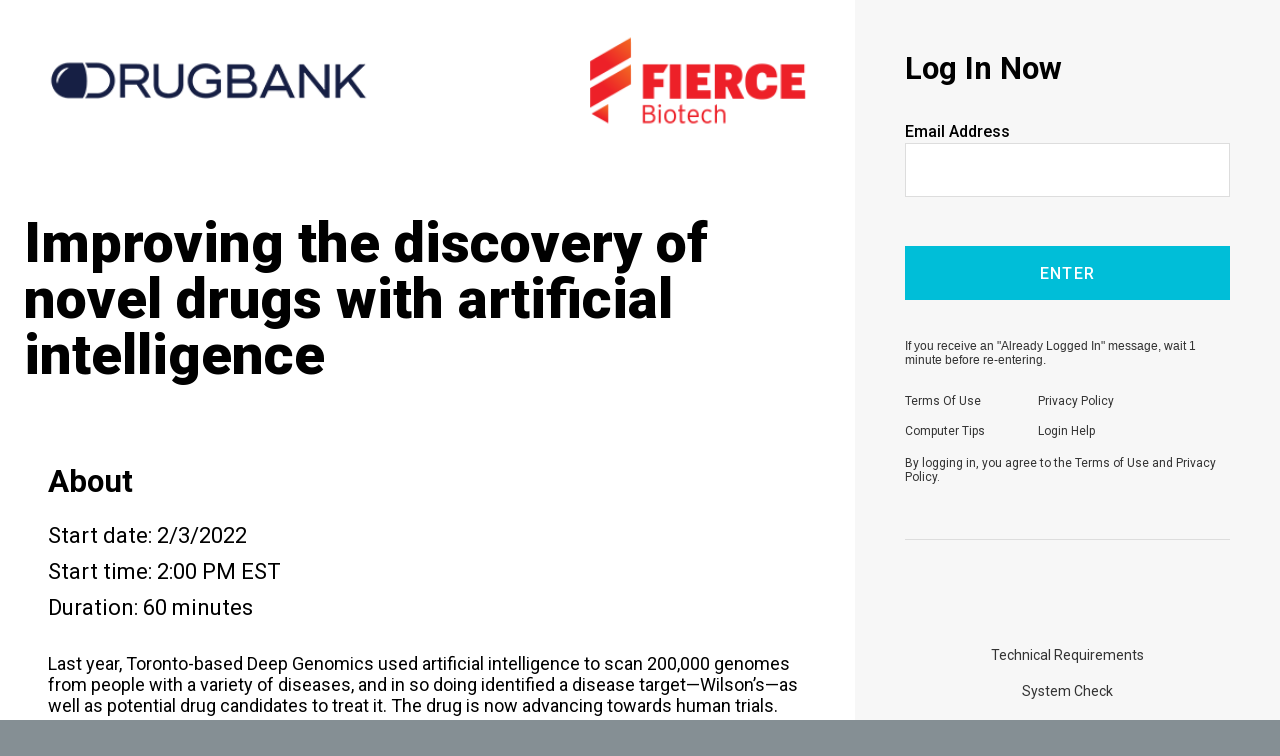

--- FILE ---
content_type: text/html; charset=utf-8
request_url: https://onlinexperiences.com/scripts/Server.nxp?LASCmd=L:0&AI=1&ShowKey=181398&LoginType=0&InitialDisplay=1&ClientBrowser=0&DisplayItem=NULL&LangLocaleID=0&SSO=1&RFR=https://onlinexperiences.com/Launch/Event.htm?ShowKey=181398
body_size: 7189
content:
<!DOCTYPE html>
<html>
<head>
<title>Login</title>
<link rel="stylesheet" href="https://content.onlinexperiences.com/cfr/stylesheets/master.css" type="text/css" crossorigin="anonymous" />
<link rel="stylesheet" href="https://content.onlinexperiences.com/cfr/stylesheets/LoginBuilder.css" type="text/css" crossorigin="anonymous" />
<style type="text/css">
#Section0Override{display:none;}
#PasswordArea{display:none;}
#ForgotPasswordArea{display:none;}
</style>

<script type="text/javascript" src="/cfr/scripts/XBrowser.js"></script>
<script type="text/javascript" src="/cfr/scripts/ClientFormLib.js"></script>
<script type="text/javascript" src="/cfr/scripts/VTS/ShowLogin1.js"></script>
<script type="text/javascript">
    var g_oMessages = {
        "EmbedFailed": "Your browser does not support third party cookies required for viewing this webcast. Please allow cookies to gain access to the webcast.",
        "EmbedWarning": "Your browser does not allow embedded cookies, please click below to log in to the webcast.",
        "Login": "Login"
    };

    var g_oSettings = {
        APIUtilsInstanceID: parseInt("4"),
        DisplayItem: "NULL",
        EditMode: parseInt("NULL"),
        EmbedTest: parseInt("NULL"),
        LASFileName: "Server.nxp",
        LoginMethod: parseInt("4"),
        Referrer: "https://onlinexperiences.com/Launch/Event.htm?ShowKey=181398",
        ShowFloorInstanceID: parseInt("1"),
        ShowKey: parseInt("181398")
    };
</script>
<!-- Additional Entries --><style data-section="BrandingColor">.AxiomPrimeRegBrandingColor1{color:#00bed8 !important;}.AxiomPrimeRegBrandingColor1Btn, input[type="submit"]{background-color:#00bed8 !important;}</style><!-- End of Additional Entries -->
</head>
<body id="Section0" onload="window_onload()" style="color: rgb(0, 0, 0); background-color: rgb(133, 143, 148); margin-top: 0px; background-attachment: fixed; background-repeat: no-repeat; background-size: cover; background-position: center top; background-image: url('https://presentations.onlinexperiences.com/customvts/VXP/Reflow/WebcastLobby/assets/WCLobby-TransparentBackground.png');">
<div style="width: 660px; color: rgb(0, 0, 0);" id="PageSections">
 <div style="" id="Section4"></div>
 <div style="width: 660px; color: rgb(0, 0, 0);" id="CenterSections">
 <div style="color: rgb(0, 0, 0); background-color: rgb(255, 255, 255);" id="Section1"><!-- CSS --> <link rel="stylesheet" type="text/css" href="https://content.onlinexperiences.com/customvts/VXP/Reflow/WebcastLobby/css/WCLobbyRegistrationLoginTemplate.css"> <!-- Logo Container -->
<div data-section="HeaderBranding" class="LogoSection LogoHeader" role="region" aria-label="Registration Webcast Header" tabindex="0">
<div id="ToolbarLeftImg" alt="logo" class="FormLogo" style="display: none;" aria-hidden="true"></div>
<img src="https://files.onlinexperiences.com/FileLibrary/3562/24/Drugbank_INXPOheaderimage_750x150_copy.png" alt="Registration Webcast Header" class="WebcastBranding" style="width: 100%;"></div>
<!-- Header Title Container -->
<div class="HeaderTitleSection" data-section="ShowName" role="region" aria-label="Registration Webcast Title" tabindex="0">
<h1 class="HeaderTitleText " style="margin: 0 0 30px;">Improving the discovery of novel drugs with artificial intelligence</h1>
<!-- Details Container Wrapper -->
<div class="DetailsContainerWrapper"><!-- Datails Container -->
<div class="DetailsContainer" role="region" aria-label="Registration Webcast Details">
<div class="SectionTitleContainer" data-section="Abstract">
<h2 class="SectionTitle">About</h2>
<div class="SectionDivider"></div>
</div>
<div class="DateTimeContainer" data-section="StartDateTimeDuration" aria-label="Registration Webcast Date, Time, and Duration" tabindex="0">
<div data-section="StartDate" class="DTDContainer">
<div class="DateTimeText">Start date: <span class="DateTimeVariable">2/3/2022</span></div>
<div class="SectionDividerLong AxiomPrimeRegBrandingColor1Btn"></div>
</div>
<div data-section="StartTime" class="DTDContainer">
<div class="DateTimeText">Start time: <span class="DateTimeVariable">2:00 PM EST</span></div>
<div class="SectionDividerLong AxiomPrimeRegBrandingColor1Btn"></div>
</div>
<div data-section="Duration" class="DTDContainer">
<div class="DateTimeText">Duration: <span class="DateTimeVariable">60 minutes</span></div>
<div class="SectionDividerLong"></div>
</div>
</div>
<!-- Abstract -->
<div data-section="Abstract" class="Abstract" tabindex="0">Last year, Toronto-based Deep Genomics used artificial intelligence to scan 200,000 genomes from people with a variety of diseases, and in so doing identified a disease target—Wilson’s—as well as potential drug candidates to treat it. The drug is now advancing towards human trials. <br /><br />Several other life sciences companies are now using AI throughout the development process to identify drug candidates, predict how they’ll perform in animals and humans, and more. Even well-established drug developers are implementing AI across their operations, including Roche’s Genentech, which recently teamed up with a Stanford University spinout to use AI to find new ways to drug hard-to-reach disease targets.<br /><br />We’ll cover the newest and most innovative AI solutions that have been developed for the life sciences industry, gathering tips from technology developers and pharma executives on using these new tools to boost R&D. Topics include:<br /><br />
<ul>
<li>How AI can be used to improve the ability to predict which compounds are likely to make it to late-stage trials.</li>
<li>Generating drug leads by applying machine learning to genomics, proteomics, metabolomics and lipidomics.</li>
<li>Best practices for choosing and partnering with technology developers to maximize the benefits of AI in drug development.</li>
</ul></div>
<!-- End Abstract --> <!-- Speaker Container -->
<div data-section="Speakers" class="SpeakersContainer" role="region" aria-label="Registration Webcast Speakers" tabindex="0">
<div class="SectionTitleContainer">
<h2 class="SectionTitle SpeakerTitle">Speakers</h2>
<div class="SectionDivider"></div>
</div>
<div class="SpeakerContainerWrapper"><div class="WCSpeakerListContainer"><center class="WCSpeakerListImageCenter"><img class="WCSpeakerListPhotoImage" src="https://files.onlinexperiences.com/FileLibrary/3562/6/Drugbank_Radin_INXPOheadshots_180x180_copy.png" border="0" alt=""/></center><p class="WCSpeakerListName">Andrew A. Radin</p><p class="WCSpeakerListJobTitle">Co-founder and Chief Executive Officer</p><p class="WCSpeakerListCompany">Aria Pharmaceuticals</p><div class="WCSpeakerListBio">Andrew A. Radin is the co-founder and Chief Executive Officer of Aria Pharmaceuticals. Andrew created the company’s first drug development algorithms as part of his studies in biomedical informatics at Stanford University in 2014. Since co-founding Aria, Andrew was named an Emerging Pharma Leader by Pharma Executive magazine, was invited to give a TEDMED talk, and was named a Top 100 AI Leader by Deep Knowledge Analytics. In addition to his duties as CEO at Aria, Andrew serves as an advisor to Stanford University’s SPARK drug development and Stanford University’s StartX startup accelerator programs. Prior to co-founding Aria, Andrew served as Chief Technology Officer at several successful internet startups. His prior projects have reached tens of millions of people in telephony systems, advertising networks, video games, and geographical mapping systems. Andrew studied Biomedical Informatics at Stanford University’s SCPD graduate program and holds a Master of Science and Bachelor of Science degrees in Computer Science from Rochester Institute of Technology.</div></div>
<div class="WCSpeakerListContainer"><center class="WCSpeakerListImageCenter"><img class="WCSpeakerListPhotoImage" src="https://files.onlinexperiences.com/FileLibrary/3562/6/Drugbank_Lucas_INXPOheadshots_180x180_copy.png" border="0" alt=""/></center><p class="WCSpeakerListName">Lucas Nivon</p><p class="WCSpeakerListJobTitle">Chief Executive Officer</p><p class="WCSpeakerListCompany">Cyrus Biotechnology</p><div class="WCSpeakerListBio">Lucas is trained in computational biophysics and protein engineering. Prior to Cyrus he was a Translational Investigator & Senior Fellow at the Baker lab at UW, developing small-molecule binding proteins and protein design algorithms. Lucas is the founder of PedalAnywhere, an online-only bicycle rental company. Lucas’ scientific work includes a patented computationally designed enzyme, an RNA-dynamics-modeling software toolkit (built during his Ph.D. with Eugene Shakhnovich and Xiaowei Zhuang at Harvard), and algorithm optimization for automation of computational protein design. Harvard A.B., Biochemical Sciences (summa cum laude and Goldwater Scholar) and Ph.D., Biophysics; Hertz Fellow.</div></div>
<div class="WCSpeakerListContainer"><center class="WCSpeakerListImageCenter"><img class="WCSpeakerListPhotoImage" src="https://files.onlinexperiences.com/FileLibrary/3562/6/Drugbank_MichaelWilson_INXPOheadshots_180x180_copy.png" border="0" alt=""/></center><p class="WCSpeakerListName">Michael Wilson</p><p class="WCSpeakerListJobTitle">CEO & Co-founder</p><p class="WCSpeakerListCompany">DrugBank</p><div class="WCSpeakerListBio">Michael Wilson has over a decade of experience in bioinformatics and metabolomics research with a background in Biological and Computer Sciences. He has co-authored 19 scientific publications and one textbook, as well as participated in two international data exchange committees for bioinformatics data formats. As the CEO at DrugBank, Michael leads the strategic direction, operations, management, and business development teams to drive the company's growth. Today, DrugBank has millions of users and customers located in more than 20 countries.</div></div>
<div class="WCSpeakerListContainer"><center class="WCSpeakerListImageCenter"><img class="WCSpeakerListPhotoImage" src="https://files.onlinexperiences.com/FileLibrary/3562/6/Drugbank_Craig_INXPOheadshots_180x180_copy.png" border="0" alt=""/></center><p class="WCSpeakerListName">Craig Knox</p><p class="WCSpeakerListJobTitle">CTO & Co-founder</p><p class="WCSpeakerListCompany">DrugBank</p><div class="WCSpeakerListBio">Craig Knox has spent more than 15 years in computing science, genetics, and metabolomics and bioinformatics research. For a decade, Craig served as a bioinformatician and team lead at the University of Alberta’s Genome Canada Helpdesk. He then went on to work as a software engineer in Santa Monica before co-founding a global bioinformatics consulting company. Today, as co-founder and CTO of DrugBank, Craig leads an impressive team of software developers and curators, focusing on technology strategy and alignment, AI applications, and data integration and quality.</div></div>
</div>
</div>
<!-- End Speaker Container --></div>
<!-- End Details Container --></div>
<!-- End Details Container Wrapper --> <!-- Footer Content Section: Footer Links -->
<div id="FooterSectionContainer" role="region" aria-label="Registration Webcast Footer" tabindex="0">
<div class="FooterContentSection">
<div class="FooterCopyrightLinksection">
<div class="CopyrightTxt" aria-label="Copyright">© 2025 Brandlive All rights reserved.</div>
</div>
</div>
</div>
<!-- END Footer Content Section --></div></div>
 <div style="width: 130px;" id="Section3"></div>
 <div style="margin-right: 130px; margin-left: 130px; color: rgb(0, 0, 0); background-color: rgb(247, 247, 247);" id="Section2">
 <div id="Section6" style="padding-bottom: 10px; color: rgb(0, 0, 0);"><div class="SectionTitleContainer" data-section="">
<h2 class="SectionTitle">Log In Now</h2>
<div class="SectionDivider"></div>
</div></div>
 <form method="post" action="Server.nxp">
 <input name="LASCmd" value="L:0" type="hidden">
 <input name="AI" value="1" type="hidden">
 <input name="ShowKey" value="181398" type="hidden">
 <input name="LoginType" value="0" type="hidden">
 <input name="CompanyKey" value="NULL" type="hidden">
 <input name="DisplayItem" value="NULL" type="hidden">
 <input name="LangLocaleID" value="0" type="hidden">
 <div class="LoginBox">
 <p style="display: none;" id="ShowNameArea" class="LoginHeader">Improving the discovery of novel drugs with artificial intelligence</p>
 <p id="LoginIDArea" class="LoginIDRow">
 <span id="LoginIDLabel" class="LoginLabel">Email Address</span>
 <input class="LoginInput" name="LoginID" InputType="E" inputtype="E" maxlength="80" type="text" fieldname="Email Address">
 </p>
 <p id="PasswordArea" class="LoginPasswordRow">
 <span id="PasswordLabel" class="LoginLabel">Password</span>
 <input class="LoginInput" name="Password" maxlength="80" type="password">
 </p>
 <p style="" id="ErrorMsgDisplay"> </p>
 <p class="LoginSubmitRow"><input id="SubmitBtn" class="LoginSubmit" value="Enter" type="submit"></p>
 <p id="ForgotPasswordArea" class="LoginHelpRow"><a class="LoginHelpLink" href="Server.nxp?LASCmd=AI:4;F:APIUTILS!150&amp;ShowKey=181398&amp;ClientBrowser=0&amp;LoginType=0&amp;Mode=1&amp;LangLocaleID=0">Forgot Password?</a></p>
 <p id="LoggedInHintArea" class="LoginHelpRow" style="visibility: visible;">If you receive an "Already Logged In" message, wait 1 minute before re-entering.</p>
 <br>
 <p id="LinksArea" class="LoginHelpRow">
 <a id="ExternalLink1" href="https://www.westuc.com/en-us/terms-conditions-policies" target="_blank">Terms Of Use</a>
 <span id="LinkSep1">|</span>
 <a id="ExternalLink2" href="https://www.west.com/legal-privacy/" target="_blank">Privacy Policy</a>
 <span style="" id="LinkSep2">|</span>
 <a style="" id="ExternalLink3" href="https://presentations.onlinexperiences.com/ProductResources/Production/HTML/ComputerTips/ComputerTipsStudio.html" target="_blank">Computer Tips</a>
 <span style="" id="LinkSep3">|</span>
 <a style="" id="ExternalLink4" href="mailto:operations@questex.com?subject=Improving the discovery of novel drugs with artificial intelligence" target="_blank">Login Help</a>
 </p>
 </div>
 </form>
<div id="Section7"><p>By logging in, you agree to the Terms of Use and Privacy Policy.</p>
<!-- Footer Content Section: Footer Links -->
<div id="FooterSectionContainer" role="region" aria-label="Registration Webcast Footer" tabindex="0">
<div class="FooterContentSection">
<div class="FooterLogo" aria-label="Brandlive Logo">
<div id="ToolbarLeftImg" alt="logo" class="FormLogo" aria-hidden="true"></div>
</div>
<div class="FooterCopyrightLinksection">
<div class="CopyrightTxt" aria-label="Copyright">© 2025 Brandlive All rights reserved.</div>
<div class="FooterLinks" aria-label="Registration Footer Links"><a href="/Launch/QReg.htm?ShowUUID=B3E3BA6D-1A51-4F2D-BCB1-A80A9FC0393E" class="FooterLoginButton" aria-label="Not registered and interested in signing up? Click here.">Register Now</a> <a target="_blank" href="https://presentations.onlinexperiences.com/ProductResources/Production/HTML/ComputerTips/ComputerTips.html" aria-label="Click here to view Technical Requirements">Technical Requirements</a> <a target="_blank" href="Server.nxp?LASCmd=AI:4;F:APIUTILS!10" aria-label="Click here to do a System Check">System Check</a> <a target="_blank" href="https://presentations.onlinexperiences.com/ProductResources/Production/HTML/ConnectivityTroubleshooting/ConnectivityTroubleshooting.html" aria-label="Click here to view Port Troubleshooting">Port Troubleshooting</a></div>
</div>
</div>
<!-- SHARE ICONS: -->
<div data-section="SocialShareIcons" class="ShareIcons" role="region" aria-label="Registration Webcast Social Media Section" tabindex="0"><a href="#facebook" style="cursor: pointer;" onclick="window.open('https://www.facebook.com/sharer/sharer.php?u=' + encodeURIComponent('https://onlinexperiences.com/Launch/Event/ShowKey=181398' + (parseInt('0') ? '&amp;LangLocaleID=0' : ''))); return false;" target="_blank" class="FacebookIcon" data-section="Facebook" title="Share on Facebook"> <img alt="Share on Facebook" src="/cfr/Images/ProductTemplates/facebookLogo.png"> </a> <a href="#twitter" style="cursor: pointer;" onclick="window.open('https://twitter.com/share?url=' + encodeURIComponent('https://onlinexperiences.com/Launch/Event/ShowKey=181398' + (parseInt('0') ? '&amp;LangLocaleID=0' : ''))); return false;" target="_blank" class="TwitterIcon" data-section="Twitter" title="Share on Twitter"> <img alt="Share on Twitter" src="/cfr/Images/ProductTemplates/twitterLogo.png"> </a> <a href="#linkedin" style="cursor: pointer;" onclick="window.open('https://www.linkedin.com/shareArticle?mini=true&amp;url=' + encodeURIComponent('https://onlinexperiences.com/Launch/Event/ShowKey=181398' + (parseInt('0') ? '&amp;LangLocaleID=0' : ''))); return false;" target="_blank" class="LinkedInIcon" data-section="LinkedIn" title="Share on LinkedIn"> <img alt="Share on Linkedin" src="/cfr/Images/ProductTemplates/linkedinLogo.png"> </a> <a href="#email" style="cursor: pointer;" onclick="window.location.href = 'mailto:?subject=' + encodeURIComponent('Improving the discovery of novel drugs with artificial intelligence') + '&amp;body=' + encodeURIComponent('https://onlinexperiences.com/Launch/Event/ShowKey=181398' + (parseInt('0') ? '&amp;LangLocaleID=0' : '')); return false;" target="" class="EmailIcon" data-section="Email" title="Share through email"> <img alt="Share through Email" src="/cfr/Images/ProductTemplates/emailIcon.png"> </a></div>
<!-- END SHARE ICONS --></div>
<!-- END Footer Content Section --></div>
 </div>
 </div>
 <div style="color: rgb(119, 119, 119); font-size: 12px;" id="Section5"><link rel="stylesheet" type="text/css" href="Server.nxp?LASCmd=AI:4;F:APIUTILS!200&amp;ShowKey=181398"></div>
</div>


</body></html>

--- FILE ---
content_type: text/css
request_url: https://content.onlinexperiences.com/customvts/VXP/Reflow/WebcastLobby/css/WCLobbyRegistrationLoginTemplate.css
body_size: 3526
content:
/* Lobby Experience - Registration & Login Layout */

@import url('https://fonts.googleapis.com/css2?family=Roboto:ital,wght@0,100;0,300;0,400;0,500;0,700;0,900;1,100;1,300;1,400;1,500;1,700;1,900&display=swap');

*,html,body,div,a,p,span,header,input,select,textarea {
  font-family: 'Roboto', Arial, sans-serif;
}

/* Variables*/



body {
  font-size: 16px;
  position:relative;
  -webkit-box-sizing:border-box;
  -moz-box-sizing:border-box;
  box-sizing:border-box;
  margin: 0;
  padding: 0;
  overflow-x:hidden;
}

p,header,input {
  padding: 0;
  margin: 0;
  outline: 0;
  border:0;
  -webkit-border-radius: 0;
  -webkit-box-sizing:border-box;
  -moz-box-sizing:border-box;
  box-sizing:border-box;
}

a {
  color:#11A6F0;
  text-decoration: none;
}
a:hover {
  text-decoration: underline;
}

/***** Quick Reg Page Columns *****/
#PageColumns {
  width: 100%;
  margin: 0;
}

/* Focused Element */
:focus {
  outline: none;
  /*box-shadow: 0px 10px 10px rgba(0,0,0,.05);*/
}


/***** Header Content Section - Quick Reg *****/
/* Logo Section */
#Section1.QuickRegistrationPageColumn[canselect="1"] .LogoHeader,
#Section1.QuickRegistrationPageColumn[canselect="0"] .LogoHeader,
#Section1.QuickRegistrationPageColumnSelected .LogoHeader,
#Section1.QuickRegistrationPageColumnHighlight .LogoHeader, 
#Section0 #CenterSections #Section1.EditModeSection .LogoHeader {
  background: url('../assets/750x150_HeaderImage_BuilderDisplay.png') no-repeat;
  height: 178px;
}
.LogoSection {
  max-width: 850px;
  margin: 0 auto;
  padding: 0 1.5rem;  
}
.LogoSection #ToolbarLeftImg {
  width: 140px;
  height: 54px;
  margin: 20px 0;
  background-repeat: no-repeat;
  background-position: center;
  background-size: 140px auto;      
}

.LogoHeader {
}
.LogoHeader .WebcastBranding {
  height: auto;
  max-width: 890px;
  width: 100%;
}



/***** LEFT CONTENT SECTION - Quick Reg *****/
#Page #Section1 {
  vertical-align: top;
  padding: 0;
  width: 100%;
  background-color: #fff;
}

#Section1 h1, 
#Section1 h2
{
  padding: 0;
  letter-spacing: normal;
}

/* Section Dividers */
.SectionDivider {
  height: 5px;
  margin-top: 3px;
}
.SectionDividerShort {
  width: 24px;
  height: 24px;
  margin-right: 10px;
}
.SectionDividerLong {
  height: 1px;
  width: 275px;
  margin-top: 5px;
  display: none;
}

/* Section Details */
.DetailsContainerWrapper {
  /*background-color: rgba(0,0,0,.8);*/
}
.DetailsContainer {
  max-width: 850px;
  margin: 3rem auto;
  padding: 2rem 1.5rem;
}
.SectionTitleContainer {
  margin: 0 0 15px;
  display: inline-block;
}
.HeaderTitleSection {
  max-width: 850px;
  margin: 50px auto 0;
  padding: 0 1.5rem;
}
h1.HeaderTitleText {
  line-height: 56px;
  font-size: 56px;
  font-weight: 900;
}
h2.SubHeaderText {
  font-size: 22px;
  margin: 0 0 15px 0;
  font-weight: 500;
}
h2.SectionTitle {
  font-weight: 700;
  font-size: 31px;
  margin: 0;
  padding: 0;
  letter-spacing: normal;
}
h3.SectionTitle {
  font-size: 23px;
  font-weight: 600;
  margin: 0;
  padding: 0;
}
h3.SubHeaderText {
  font-size: 21px;
  margin: 0 0 10px;
  font-weight: 500;
}
.LoginButton,
.RegisterButton {
  font-size: 16px;
  font-weight: 500;
  letter-spacing: 1.3px;
  padding: 1rem 5rem;
  display: inline-block;
  box-shadow: 0 0 50px rgba(0,0,0,0) inset;
  -webkit-transition: box-shadow ease .3s;
  -moz-transition: box-shadow ease .3s;
  transition: box-shadow ease .3s;
  text-transform: uppercase;
}
.LoginButton:hover, 
.RegisterButton:hover {
  box-shadow: 0 0 50px rgba(0,0,0,.2) inset;
  text-decoration: none;
}

/* Date, Time, Duration */
.DateTimeContainer {
  margin: 0 0 2rem;
}
.DTDContainer {
  margin: 0 0 10px;
}
span.DateTimeVariable {
  font-size: 22px;
  color: inherit;
}
.DateTimeText {
  font-size: 22px;
  margin: 0;
  line-height: 26px;
}

/* Abstract */
.Abstract {
  font-size: 18px;
  margin: 0 0 3.5rem;
}
.Abstract p {
  font-size: 18px;
  margin: 0 0 20px;
}

/* Speaker Container */
.SpeakerContainerWrapper {
  display: flex;
  flex-direction: row;
  margin: 2rem 0;
  flex-wrap: wrap;
}
.SpeakerContainerWrapper .WCSpeakerListContainer {
  text-align: center;
  max-width: 200px;
  padding: 1rem;
  width: 100%;
}
.SpeakerContainerWrapper .WCSpeakerListContainer:first-child {
  padding-left: 0;
}
.SpeakerContainerWrapper .WCSpeakerListContainer:last-child {
  padding-right: 0;
}
.SpeakerContainerWrapper .WCSpeakerListContainer .WCSpeakerListImageCenter {
  border-radius: 100px;
  height: 150px;
  width: 150px;
  margin: 0 auto 1rem;
  overflow: hidden;
  display: flex;
  align-items: start;
}
.SpeakerContainerWrapper .WCSpeakerListContainer .WCSpeakerListImageCenter .WCSpeakerListPhotoImage {
  width: 100%;
  object-fit: cover;
}
.SpeakerContainerWrapper .WCSpeakerListContainer .WCSpeakerListName {
  font-size: 20px;
  font-weight: bold;
}
.SpeakerContainerWrapper .WCSpeakerListContainer .WCSpeakerListJobTitle {
  font-size: 18px;
}
.SpeakerContainerWrapper .WCSpeakerListContainer .WCSpeakerListCompany {
  font-size: 14px;
  margin: 0 0 0.3rem;
}
.SpeakerContainerWrapper .WCSpeakerListContainer .WCSpeakerListBio {
  font-size: 16px;
  line-height: normal;
  max-height: 200px;
  display: none;
  overflow: auto;
}
.SpeakerContainerWrapper .WCSpeakerListContainer .WCSpeakerListBio p {
  margin: 0 0 15px;
}


/***** Right Content Section - Quick Reg *****/
#Page #Section2 {
  background-color: #f7f7f7;
  padding: 50px;  
  min-width: 325px;
  max-width: 425px;
  width: 100%;
}
#Page #Section2 #ItemList {
  width: 100%;
  position: relative;
  color: #000;
}

/* Right Side Section - Quick Registration Form */
div[inputcell="1"] {
  padding-bottom: 15px;
}

input,
select,
textarea {
  background-color: #fff;
  border: 1px solid #ddd;
  box-sizing: border-box;
  color: #000;
  font-size: 16px;
  padding: 8px;
  height: 54px;  
  width: 100%;
  background-position: left center;  
}
input:focus {
}
input[inputtype="R"], 
input[inputtype="XR"], 
input[inputtype="PR"], 
input[inputtype="EUXR"],
textarea {
}

/* select */
select {
  cursor: pointer;
  padding: 0;
  padding: 8px;
  appearance: none;
  -moz-appearance: none;
  -webkit-appearance: none;
  background-image: url('../assets/DropdownArrow.svg');
  background-size: 11px 7px;
  background-repeat: no-repeat;
  background-position: right 10px center;
  padding-right: 2rem;  
}
select::-ms-expand {
  display: none;
}
select option {
}

/* textarea */
textarea {
  height: 75px; 
}  

/* checkbox & radio buttons */
#CheckboxContainer, 
#RadioContainer {
  width: 100%;
  margin: 5px 0 0;
}
#CheckboxContainer td {
  float: left;
  width: 100%;
}
#CheckboxContainer span, 
#RadioContainer span,
#SurveyInputContainer span,
.ShowSurveyCheckboxContainer span {
  cursor: pointer;
  display: table-cell;
  padding-bottom: 10px;  
}
#RadioContainer br {
  display: none;
}
input[type="checkbox"],
input[type="radio"] {
  cursor: pointer;
  float: left;
  width: auto;
  height: auto;
  margin: 2px 8px 0 0;
}

/* submit */
input[type="submit"] {
  margin: 1.5rem 0;
  appearance: none;
  -moz-appearance: none;
  -webkit-appearance: none;
  font-size: 16px;
  font-weight: 500 !important;
  box-sizing: border-box;
  border: none;
  cursor: pointer;
  letter-spacing: 1.3px;
  box-shadow: 0 0 50px rgba(0,0,0,0) inset;
  -webkit-transition: box-shadow ease .3s;
  -moz-transition: box-shadow ease .3s;
  transition: box-shadow ease .3s;  
  text-transform: uppercase;
}
input[type="submit"]:hover {
  box-shadow: 0 0 50px rgba(0,0,0,.2) inset;
}
input[type="submit"]:focus {
}

/* SurveyInputContainer, ShowSurveyCheckboxToggle */
#SurveyInputContainer span {
  cursor: default;
}
#SurveyInputContainer.ValidationError {
  margin: 0;
}
#SurveyInputContainer br,
.ShowSurveyCheckboxContainer br {
  display: none;
}
.ShowSurveyCheckboxContainer span {
  cursor: default;
}
.ShowSurveyCheckboxContainer {
  padding: 15px 10px 10px;
  border: 1px solid #ddd;
  margin-top: -1px;
}
.ShowSurveyCheckboxToggle {
  width:auto;
  height: 36px;
  padding: 8px;
  font-size: 16px;
  color: #000;
  background-color: #fff;
  border: 1px solid #ddd;
  display: flex;
  flex-direction: inherit;
  align-items: center;
  background-image: url('../assets/DropdownArrow.svg');
  background-size: 11px 7px;
  background-repeat: no-repeat;
  background-position: right 10px center;
  padding-right: 2rem;  
}
.ShowSurveyExpander {
  position: absolute;
  right: 10px;
  top: 18px;
  left: auto;
  display: none;
}
.ShowSurveyCheckboxToggle #ValueDisplay {
  max-width: 279px;
  overflow: hidden;
  width: 100%;
  font-weight: 400;
}

/* ShowSurveyScaleContainer */
.ShowSurveyScaleContainer table {
  width: 100%
}
.ShowSurveyScaleContainer {
  background-color: transparent !important;
  border: none !important;
  padding: 8px 0 !important;
}
.ShowSurveyScaleContainer .ShowSurveyScale td {
  display: flex;
  flex-direction: column;
  font-size: 0;
}
.ShowSurveyScaleContainer .ShowSurveyScale label span {
  font-size: 16px;
  margin: 0 0 0 5px;
}

/* Password Status, Error Msg */
.PasswordStatus,
.ValidationErrorMsg {
  display: block;
  font-size: 14px;
  font-weight: 400;
  text-shadow: 2px 0px 0px rgba(255,255,255,1);
  white-space: normal;
}
.ValidationErrorMsg {
  margin: 7px 0 0 25px;
  color: #e94242;  
}
.ValidationErrorMsg:before {
  content: "";
  background: url('../assets/FormValidationRequriedIcon.svg') no-repeat;
  height: 16px;
  margin: 0 5px 0 -25px;
  padding-left: 20px;
  vertical-align: middle;
  width: 0;
  float:left;
}
.PasswordStatus[style="color: green;"] {
  color: #38c264 !important;
  margin-top: 4px;
}
.PasswordStatus[style="color: red;"] {
  color: #e94242;  
  margin-top: 5px;
}
.PasswordStatusImage {
  height: 24px;
  margin: 2px 5px 0 0;
  padding-left: 20px;
  vertical-align: middle;
  width: 0;
  float:left;
}
.PasswordStatusImage[src*="PasswordGood.png"] {
  background: url('../assets/CheckMarkIcon.png') no-repeat;
}
.PasswordStatusImage[src*="PasswordBad.png"] {
  background: url('../assets/FormValidationRequriedIcon.svg') no-repeat;
  background-position: 0 3px;
}

/* GDPR */
.GDPRLabel {
  margin: 10px 0 0;
  display: block;
}
.GDPRLabel span {
  display: table-cell !important;
}
.GDPRLabel a {
  color: inherit;
}

/* prevent text selection */
::selection {
  background-color: #eee;
}
::-moz-selection {
  background-color: #eee;
}



/***** Footer Content Section *****/
#FooterSectionContainer, #FormFooterSectionContainer {
  margin: 55px 0 0;
  text-align: center;
  border-top: 1px solid #ddd;
  font-size: 14px;
  font-weight: 400;
  padding: 75px 0 0;
}

/* Footer - Quick Reg */
#Section1 #FooterSectionContainer, #Section1 #FormFooterSectionContainer {
  border-top: none;
  margin-top: 0;
  padding: 0 25px;
}
#Section1 .FooterContentSection {
  border-top: 1px solid #ddd;
  max-width: 850px;
  margin: 0 auto;
  padding: 1.5rem 0;
  text-align: left;
}
#ItemList #FooterSectionContainer, #ItemList #FormFooterSectionContainer {
  padding-top: 40px;
}

.FooterContentSection {
}

/* footer logo */
.FooterLogo {
  display: flex;
  justify-content: center;
}
.FooterCopyrightLinksection {
  display: flex;
  flex-direction: column;
  justify-content: center;
}
.FooterLogo #ToolbarLeftImg {
  width: 140px;
  height: 54px;
  margin: 0 0 25px;
  display: none;
}

/* copyright */
.CopyrightTxt {
}
.CopyrightTxt a {
}
.CopyrightTxt a:hover {
}
#ItemList .CopyrightTxt {
  display: none;
}

/* footer links */
.FooterLinks {
  padding: 2rem 0;
  display: flex;
  flex-direction: column;
}
.FooterLinks a {
  margin: 0 0 20px;
  color: #333;
}
.FooterLinks a:last-child {
  margin-bottom: 0;
}
.FooterLinks a:hover {
}
.FooterLoginButton, 
.FooterRegisterButton {
  display:none;
}

/* Social Icons */
.ShareIcons {
}
.ShareIcons a {
  color: #fff;
}
.ShareIcons img {
  margin: 0 15px;
}


/********************************************* Login *********************************************/
/***** Login Page Columns / Sections *****/
#Section0 #PageSections {
  max-width: none;
  width: 100% !important;
}

#Section0 #CenterSections {
  margin: 0;
  padding: 0;
  display: flex;
  flex-direction: row;
  width: 100% !important;
}

/***** Login Page Sections *****/
#Section0 #Section1 {
  width: 100% !important;
}
#Section0 #Section2 {
  margin: 0 !important;
  min-width: 325px;
  max-width: 425px;
  padding: 50px 0 0;
  width: 100%;
}
#Section0 #LoginIDLabel, 
#Section0 #PasswordLabel {
  font-size: 16px;
  font-weight: 500;
  color: #000;
}

#Section0 #Section3 {
  display: none;
}


/***** Right Side Section - Login Form *****/
#Section0 #Section2 form,
#Section0 #Section2 #Section6,
#Section0 #Section2 #Section7 {
  padding: 0 50px;
  display: inline-block;
}
#Section0 .LoginInput {
  padding: 8px !important;
  margin: 0 0 15px;
  font-size: 16px !important;
  width: 100% !important;
}
#Section0 .LoginSubmit {
  color: #fff;
  text-transform: uppercase;
}

#Section0 #ErrorMsgDisplay {
  color: #ec4747;
  float: left;
  font-size: 14px;
  font-weight: 600;
  line-height: 24px;
  margin: 5px 0;
  width: 100%;
}

#Section0 #ForgotPasswordArea {
  margin: 15px 0 0;
  text-align: left;
}
#Section0 #ForgotPasswordArea .LoginHelpLink {
  font-size: 12px;
  margin: 0 0 4px;
  color: #333;
}
#Section0 #LoggedInHintArea.LoginHelpRow {
  font-size: 12px;
  text-align: left;
  margin: 15px 0 0;
  color: #333;
}
#Section0 #LinksArea.LoginHelpRow {
  color: transparent;
  text-align: left;
}
#Section0 #LinksArea a {
  display: inline-block;
  font-size: 12px;
  max-width: 130px;
  padding: 8px 0;
  width: 100%;
  color: #333;
}
#Section0 #LinkSep1, #LinkSep2, #LinkSep3 {
  display: none;
}


/***** Footer Section *****/
#Section0 #Section7 #FooterSectionContainer .CopyrightTxt, #Section0 #Section7 #FormFooterSectionContainer {
  display: none;
}
#Section0 #Section7 {
  margin: 10px 0 0;
}
#Section0 #Section7 p {
  font-size: 12px;
  color: #333;
}




/***** MEDIA QUERIES *****/
@media screen and (max-width: 960px) and (min-width: 881px)
{
  /* speaker container */
  .SpeakerContainerWrapper .WCSpeakerListContainer {
    max-width: none !important;
    padding-left: 0;
  }
  .SpeakerContainerWrapper .WCSpeakerListContainer .WCSpeakerListImageCenter {
    float: left;
    margin: 0 15px 0 0 !important;
    width: 90px;
    height: 90px;
  }  
  .SpeakerContainerWrapper .WCSpeakerListContainer .WCSpeakerListName,
  .SpeakerContainerWrapper .WCSpeakerListContainer .WCSpeakerListJobTitle,
  .SpeakerContainerWrapper .WCSpeakerListContainer .WCSpeakerListCompany {
    text-align: left;
  }
  .SpeakerContainerWrapper .WCSpeakerListContainer .WCSpeakerListName {
    padding-top: 15px;
  }  
}

@media screen and (max-width: 880px)
{
  /* registration media queries */
  .QuickRegistrationPageColumn {
    float: left;
  }
  .LogoSection {
    padding: 0;
  }  
  #Page #Section2 {
    max-width: none;
    width: calc(100% - 70px);
    padding: 50px 35px;
    min-width: unset;
  }

  /* login media queries */
  #Section0 #Section2 {
    max-width: none;
    width: calc(100% - 20px);
    padding: 50px 10px;      
  }
  #Section0 #CenterSections {
    flex-direction: column;
    width: 100% !important;
  }  
  #Section0 #Section2 form,
  #Section0 #Section2 #Section6,
  #Section0 #Section2 #Section7 {
    width: calc(100% - 50px);
  }  
  #Section0 #Section2 form,
  #Section0 #Section2 #Section6,
  #Section0 #Section2 #Section7 {
    padding: 0 25px;
  }
  #Section0 #ForgotPasswordArea .LoginHelpLink,
  #Section0 #LoggedInHintArea.LoginHelpRow,
  #Section0 #LinksArea a {
    font-size: 13px;
  }
  #Section0 #Section7 #FooterSectionContainer, #Section0 #Section7 #FormFooterSectionContainer {
    display: block;
  }  
  
  /* reg footer */
  #Section1 #FooterSectionContainer, #Section1 #FormFooterSectionContainer {
    display: none;
  }
  #ItemList .CopyrightTxt {
    display: block;
  }  
  .FooterLoginButton, 
  .FooterRegisterButton {
    display: block;
  }  
}

@media screen and (max-width: 640px)
{    
  h1.HeaderTitleText  {
    font-size: 9vw;
    line-height: normal;
  }

  /* login */
  #Section0 #LinksArea.LoginHelpRow {
    text-align: center;
  }    
}

@media screen and (max-width: 640px) and (min-width: 361px)
{
  /* speaker container */
  .SpeakerContainerWrapper .WCSpeakerListContainer {
    max-width: none !important;
    padding-left: 0;
    display: block;
  }
  .SpeakerContainerWrapper .WCSpeakerListContainer .WCSpeakerListImageCenter {
    float: left;
    margin: 0 15px 0 0 !important;
    width: 125px;
    height: 125px;
  }  
  .SpeakerContainerWrapper .WCSpeakerListContainer .WCSpeakerListName,
  .SpeakerContainerWrapper .WCSpeakerListContainer .WCSpeakerListJobTitle,
  .SpeakerContainerWrapper .WCSpeakerListContainer .WCSpeakerListCompany {
    text-align: left;
  }
  .SpeakerContainerWrapper .WCSpeakerListContainer .WCSpeakerListName {
    padding-top: 25px;
  }  
}

@media screen and (max-width: 360px)  
{
  .SpeakerContainerWrapper {
    justify-content: center;
  }  
}

--- FILE ---
content_type: text/css; charset=utf-8
request_url: https://onlinexperiences.com/scripts/Server.nxp?LASCmd=AI:4;F:APIUTILS!200&ShowKey=181398
body_size: 432
content:
@import url("https://content.onlinexperiences.com/customvts/VXP/Reflow/WebcastLobby/css/Survey.css");



.ReflowBgColor
{ 
  background-color: #192432;
}


.ReflowFontColor
{ 
  color: #ffffff;
}


.ReflowFillColor
{ 
  fill: #ffffff;
}


.marqueeBackground
{ 
  background-color: #192432;
}


.MarqueeFontColor
{ 
  color: #ffffff;
}


/*Hide top toolbar*/
div#ReflowTopLayer {
    display: none;
}


#ToolbarLeftImg{background-image:url(https://files.onlinexperiences.com/FileLibrary/3562/24/Drugbank_INXPOheaderimage_750x150_copy.png);}

--- FILE ---
content_type: text/css
request_url: https://content.onlinexperiences.com/customvts/VXP/Reflow/WebcastLobby/css/Survey.css
body_size: 728
content:
.PageContent.HasTitle.Survey .IframeContainer {
    background: transparent !important;
    margin: 0;
    padding: 0;
    width: 100%;
}

.ShowSurveyBody {
	background: transparent;
	color: #ffffff;
	font-size: 20px;
	color: #EFF3F8;
	line-height: 24px;
	max-width: none;
	padding: .5rem 2.5rem 2.5rem 2.5rem;
}
.ShowSurveyTitle {
	display: none;
}
input, select, input[type="text"], input[type="submit"], input[type="checkbox"], input[type="radio"], .ShowSurveyQuestionCell {
	font-family:Roboto, Arial, sans-serif;
}

.ShowSurveyAnswerCell span {
	color: #EFF3F8;
}

.ShowSurveyAnswerCell .ShowSurveyCheckboxToggle span{
	font-size:16px;
}
input.ShowSurveySubmit {
	display: inline-block;
	position: relative;
	padding: 0.85rem 2.2rem 0.85rem 2.2rem;
	margin: 0 auto;
	text-align: center;
	position: relative;
	width: auto;
	font-size: 14px;
	/* font-weight: bold; */
	background: #ffffff;
	color: #000000;
	text-align: center;
	font-weight: 600;
	font-size: 14px;
	letter-spacing: 2px;
	border: 0px;
}
.ShowSurveyQuestionCell{
	font-size: 20px !important;
	padding: 0 0 0.5rem 0;
}

@media (max-width: 640px)
input, select, input[type="text"], input[type="submit"], input[type="checkbox"], input[type="radio"], .ShowSurveyQuestionCell {
    font-size: 16px;
}

.ShowSurveyTitle {
	display: none;
}
input.ShowSurveySubmit {
	background: #ffffff;
	border: 0px;
	color: #000000;
	padding: 1rem 1.8rem;
}

.ShowSurveyTextArea,
.ShowSurveyInput{
    background: transparent;
    border: 1px solid #ffffff;
    color: #ffffff;
    font-size: 16px;
    /* width: calc(100% - 16.7rem); */
}

.ShowSurveyTextArea{
    width: calc(100% - 2.1rem) !important;
    font-family: Roboto,Arial,sans-serif;
    padding: 1rem;
    margin: 0 0 1rem 0;
}

.ShowSurveyRequired {
    color: #f05b5b;
    font-size: 14px;
    border-radius: 4px;
    font-weight: 600;
}
.ShowSurveyQuestionTable[style="background-color: rgb(255, 255, 255);"] {
    background: #15191b !important;
    padding: 1.4rem;
}

.ShowSurveyQuestionTable[style="background-color: rgb(255, 204, 204);"] {
    background: #30373b !important;
    padding: 1.4rem;
}

select.ShowSurveySelect {
padding: 1.25rem;
color: #ffffff;
font-size: 16px;
border: 1px solid #ffffff;
}
.ShowSurveyCheckboxToggle {
background: transparent;
}
select.ShowSurveySelect option {
color:#ffffff;
}
.ShowSurveyCheckboxToggle {
}
.ShowSurveyCheckboxContainer {
  background: transparent;
  border: 2px solid #ffffff;
  border-top: 0px;
  padding: 1.25rem;
} 

input[type="checkbox"],
input[type="radio"] 
{
  height: 20px;
  width: 20px;
  border:0px;
  flex: 0 0 20px;
  outline:none;
  margin: 0 1rem 0 0;
}

.ShowSurveyAnswerCell label {
    display: flex;
    align-items: center;
    margin: .5rem 0;
}

.ShowSurveyAnswerCell br{
display:none;
}